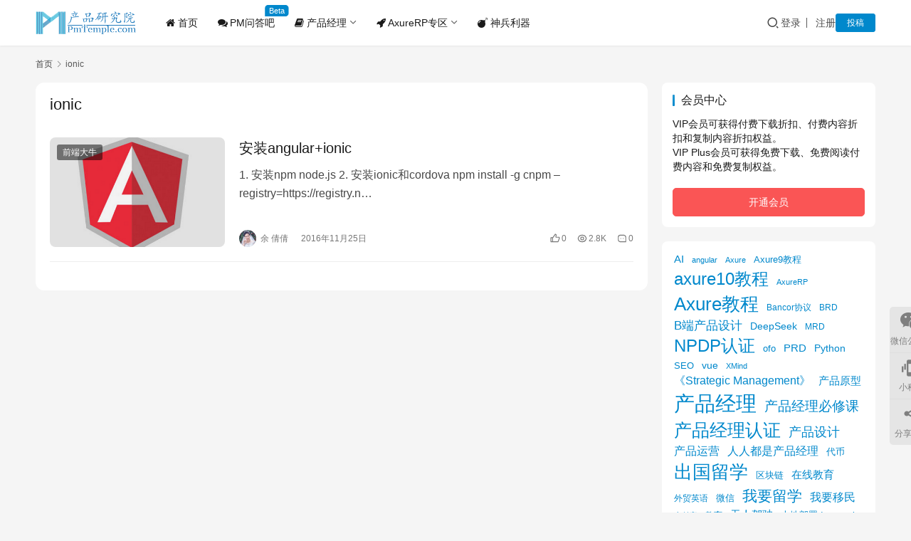

--- FILE ---
content_type: text/html; charset=UTF-8
request_url: https://www.pmtemple.com/tag/ionic/
body_size: 12655
content:
<!DOCTYPE html>
<html lang="zh-Hans">
<head>
    <meta charset="UTF-8">
    <meta http-equiv="X-UA-Compatible" content="IE=edge,chrome=1">
    <meta name="renderer" content="webkit">
    <meta name="viewport" content="width=device-width,initial-scale=1,maximum-scale=5">
    <title>ionic相关文章列表 - PmTemple</title>
    <meta name='robots' content='index, follow' />
	<style>img:is([sizes="auto" i], [sizes^="auto," i]) { contain-intrinsic-size: 3000px 1500px }</style>
	<meta name="keywords" content="ionic">
<meta property="og:type" content="webpage">
<meta property="og:url" content="https://www.pmtemple.com/tag/ionic/">
<meta property="og:site_name" content="PmTemple">
<meta property="og:title" content="ionic">
<meta property="og:image" content="https://pmtemple.oss-cn-hangzhou.aliyuncs.com/wp-content/uploads/2018/01/PM头像.jpg">
<meta name="applicable-device" content="pc,mobile">
<meta http-equiv="Cache-Control" content="no-transform">
<link rel="shortcut icon" href="https://pmtemple.oss-cn-hangzhou.aliyuncs.com/wp-content/uploads/2018/01/PM头像.jpg">
<meta name="keywords" content="ionic,angular" />
<meta name="description" content="关于ionic相关内容全站索引列表，包括angular等内容。" />
<link rel='stylesheet' id='stylesheet-css' href='https://www.pmtemple.com/wp-content/themes/justnews/css/style.css?ver=6.21.3' type='text/css' media='all' />
<link rel='stylesheet' id='material-icons-css' href='https://www.pmtemple.com/wp-content/themes/justnews/themer/assets/css/material-icons.css?ver=6.21.3' type='text/css' media='all' />
<link rel='stylesheet' id='remixicon-css' href='https://www.pmtemple.com/wp-content/themes/justnews/themer/assets/css/remixicon.css?ver=4.6.0' type='text/css' media='all' />
<link rel='stylesheet' id='font-awesome-css' href='https://www.pmtemple.com/wp-content/themes/justnews/themer/assets/css/font-awesome.css?ver=6.21.3' type='text/css' media='all' />
<link rel='stylesheet' id='wp-block-library-css' href='https://www.pmtemple.com/wp-includes/css/dist/block-library/style.min.css?ver=6.8.3' type='text/css' media='all' />
<style id='classic-theme-styles-inline-css' type='text/css'>
/*! This file is auto-generated */
.wp-block-button__link{color:#fff;background-color:#32373c;border-radius:9999px;box-shadow:none;text-decoration:none;padding:calc(.667em + 2px) calc(1.333em + 2px);font-size:1.125em}.wp-block-file__button{background:#32373c;color:#fff;text-decoration:none}
</style>
<style id='global-styles-inline-css' type='text/css'>
:root{--wp--preset--aspect-ratio--square: 1;--wp--preset--aspect-ratio--4-3: 4/3;--wp--preset--aspect-ratio--3-4: 3/4;--wp--preset--aspect-ratio--3-2: 3/2;--wp--preset--aspect-ratio--2-3: 2/3;--wp--preset--aspect-ratio--16-9: 16/9;--wp--preset--aspect-ratio--9-16: 9/16;--wp--preset--color--black: #000000;--wp--preset--color--cyan-bluish-gray: #abb8c3;--wp--preset--color--white: #ffffff;--wp--preset--color--pale-pink: #f78da7;--wp--preset--color--vivid-red: #cf2e2e;--wp--preset--color--luminous-vivid-orange: #ff6900;--wp--preset--color--luminous-vivid-amber: #fcb900;--wp--preset--color--light-green-cyan: #7bdcb5;--wp--preset--color--vivid-green-cyan: #00d084;--wp--preset--color--pale-cyan-blue: #8ed1fc;--wp--preset--color--vivid-cyan-blue: #0693e3;--wp--preset--color--vivid-purple: #9b51e0;--wp--preset--gradient--vivid-cyan-blue-to-vivid-purple: linear-gradient(135deg,rgba(6,147,227,1) 0%,rgb(155,81,224) 100%);--wp--preset--gradient--light-green-cyan-to-vivid-green-cyan: linear-gradient(135deg,rgb(122,220,180) 0%,rgb(0,208,130) 100%);--wp--preset--gradient--luminous-vivid-amber-to-luminous-vivid-orange: linear-gradient(135deg,rgba(252,185,0,1) 0%,rgba(255,105,0,1) 100%);--wp--preset--gradient--luminous-vivid-orange-to-vivid-red: linear-gradient(135deg,rgba(255,105,0,1) 0%,rgb(207,46,46) 100%);--wp--preset--gradient--very-light-gray-to-cyan-bluish-gray: linear-gradient(135deg,rgb(238,238,238) 0%,rgb(169,184,195) 100%);--wp--preset--gradient--cool-to-warm-spectrum: linear-gradient(135deg,rgb(74,234,220) 0%,rgb(151,120,209) 20%,rgb(207,42,186) 40%,rgb(238,44,130) 60%,rgb(251,105,98) 80%,rgb(254,248,76) 100%);--wp--preset--gradient--blush-light-purple: linear-gradient(135deg,rgb(255,206,236) 0%,rgb(152,150,240) 100%);--wp--preset--gradient--blush-bordeaux: linear-gradient(135deg,rgb(254,205,165) 0%,rgb(254,45,45) 50%,rgb(107,0,62) 100%);--wp--preset--gradient--luminous-dusk: linear-gradient(135deg,rgb(255,203,112) 0%,rgb(199,81,192) 50%,rgb(65,88,208) 100%);--wp--preset--gradient--pale-ocean: linear-gradient(135deg,rgb(255,245,203) 0%,rgb(182,227,212) 50%,rgb(51,167,181) 100%);--wp--preset--gradient--electric-grass: linear-gradient(135deg,rgb(202,248,128) 0%,rgb(113,206,126) 100%);--wp--preset--gradient--midnight: linear-gradient(135deg,rgb(2,3,129) 0%,rgb(40,116,252) 100%);--wp--preset--font-size--small: 13px;--wp--preset--font-size--medium: 20px;--wp--preset--font-size--large: 36px;--wp--preset--font-size--x-large: 42px;--wp--preset--spacing--20: 0.44rem;--wp--preset--spacing--30: 0.67rem;--wp--preset--spacing--40: 1rem;--wp--preset--spacing--50: 1.5rem;--wp--preset--spacing--60: 2.25rem;--wp--preset--spacing--70: 3.38rem;--wp--preset--spacing--80: 5.06rem;--wp--preset--shadow--natural: 6px 6px 9px rgba(0, 0, 0, 0.2);--wp--preset--shadow--deep: 12px 12px 50px rgba(0, 0, 0, 0.4);--wp--preset--shadow--sharp: 6px 6px 0px rgba(0, 0, 0, 0.2);--wp--preset--shadow--outlined: 6px 6px 0px -3px rgba(255, 255, 255, 1), 6px 6px rgba(0, 0, 0, 1);--wp--preset--shadow--crisp: 6px 6px 0px rgba(0, 0, 0, 1);}:where(.is-layout-flex){gap: 0.5em;}:where(.is-layout-grid){gap: 0.5em;}body .is-layout-flex{display: flex;}.is-layout-flex{flex-wrap: wrap;align-items: center;}.is-layout-flex > :is(*, div){margin: 0;}body .is-layout-grid{display: grid;}.is-layout-grid > :is(*, div){margin: 0;}:where(.wp-block-columns.is-layout-flex){gap: 2em;}:where(.wp-block-columns.is-layout-grid){gap: 2em;}:where(.wp-block-post-template.is-layout-flex){gap: 1.25em;}:where(.wp-block-post-template.is-layout-grid){gap: 1.25em;}.has-black-color{color: var(--wp--preset--color--black) !important;}.has-cyan-bluish-gray-color{color: var(--wp--preset--color--cyan-bluish-gray) !important;}.has-white-color{color: var(--wp--preset--color--white) !important;}.has-pale-pink-color{color: var(--wp--preset--color--pale-pink) !important;}.has-vivid-red-color{color: var(--wp--preset--color--vivid-red) !important;}.has-luminous-vivid-orange-color{color: var(--wp--preset--color--luminous-vivid-orange) !important;}.has-luminous-vivid-amber-color{color: var(--wp--preset--color--luminous-vivid-amber) !important;}.has-light-green-cyan-color{color: var(--wp--preset--color--light-green-cyan) !important;}.has-vivid-green-cyan-color{color: var(--wp--preset--color--vivid-green-cyan) !important;}.has-pale-cyan-blue-color{color: var(--wp--preset--color--pale-cyan-blue) !important;}.has-vivid-cyan-blue-color{color: var(--wp--preset--color--vivid-cyan-blue) !important;}.has-vivid-purple-color{color: var(--wp--preset--color--vivid-purple) !important;}.has-black-background-color{background-color: var(--wp--preset--color--black) !important;}.has-cyan-bluish-gray-background-color{background-color: var(--wp--preset--color--cyan-bluish-gray) !important;}.has-white-background-color{background-color: var(--wp--preset--color--white) !important;}.has-pale-pink-background-color{background-color: var(--wp--preset--color--pale-pink) !important;}.has-vivid-red-background-color{background-color: var(--wp--preset--color--vivid-red) !important;}.has-luminous-vivid-orange-background-color{background-color: var(--wp--preset--color--luminous-vivid-orange) !important;}.has-luminous-vivid-amber-background-color{background-color: var(--wp--preset--color--luminous-vivid-amber) !important;}.has-light-green-cyan-background-color{background-color: var(--wp--preset--color--light-green-cyan) !important;}.has-vivid-green-cyan-background-color{background-color: var(--wp--preset--color--vivid-green-cyan) !important;}.has-pale-cyan-blue-background-color{background-color: var(--wp--preset--color--pale-cyan-blue) !important;}.has-vivid-cyan-blue-background-color{background-color: var(--wp--preset--color--vivid-cyan-blue) !important;}.has-vivid-purple-background-color{background-color: var(--wp--preset--color--vivid-purple) !important;}.has-black-border-color{border-color: var(--wp--preset--color--black) !important;}.has-cyan-bluish-gray-border-color{border-color: var(--wp--preset--color--cyan-bluish-gray) !important;}.has-white-border-color{border-color: var(--wp--preset--color--white) !important;}.has-pale-pink-border-color{border-color: var(--wp--preset--color--pale-pink) !important;}.has-vivid-red-border-color{border-color: var(--wp--preset--color--vivid-red) !important;}.has-luminous-vivid-orange-border-color{border-color: var(--wp--preset--color--luminous-vivid-orange) !important;}.has-luminous-vivid-amber-border-color{border-color: var(--wp--preset--color--luminous-vivid-amber) !important;}.has-light-green-cyan-border-color{border-color: var(--wp--preset--color--light-green-cyan) !important;}.has-vivid-green-cyan-border-color{border-color: var(--wp--preset--color--vivid-green-cyan) !important;}.has-pale-cyan-blue-border-color{border-color: var(--wp--preset--color--pale-cyan-blue) !important;}.has-vivid-cyan-blue-border-color{border-color: var(--wp--preset--color--vivid-cyan-blue) !important;}.has-vivid-purple-border-color{border-color: var(--wp--preset--color--vivid-purple) !important;}.has-vivid-cyan-blue-to-vivid-purple-gradient-background{background: var(--wp--preset--gradient--vivid-cyan-blue-to-vivid-purple) !important;}.has-light-green-cyan-to-vivid-green-cyan-gradient-background{background: var(--wp--preset--gradient--light-green-cyan-to-vivid-green-cyan) !important;}.has-luminous-vivid-amber-to-luminous-vivid-orange-gradient-background{background: var(--wp--preset--gradient--luminous-vivid-amber-to-luminous-vivid-orange) !important;}.has-luminous-vivid-orange-to-vivid-red-gradient-background{background: var(--wp--preset--gradient--luminous-vivid-orange-to-vivid-red) !important;}.has-very-light-gray-to-cyan-bluish-gray-gradient-background{background: var(--wp--preset--gradient--very-light-gray-to-cyan-bluish-gray) !important;}.has-cool-to-warm-spectrum-gradient-background{background: var(--wp--preset--gradient--cool-to-warm-spectrum) !important;}.has-blush-light-purple-gradient-background{background: var(--wp--preset--gradient--blush-light-purple) !important;}.has-blush-bordeaux-gradient-background{background: var(--wp--preset--gradient--blush-bordeaux) !important;}.has-luminous-dusk-gradient-background{background: var(--wp--preset--gradient--luminous-dusk) !important;}.has-pale-ocean-gradient-background{background: var(--wp--preset--gradient--pale-ocean) !important;}.has-electric-grass-gradient-background{background: var(--wp--preset--gradient--electric-grass) !important;}.has-midnight-gradient-background{background: var(--wp--preset--gradient--midnight) !important;}.has-small-font-size{font-size: var(--wp--preset--font-size--small) !important;}.has-medium-font-size{font-size: var(--wp--preset--font-size--medium) !important;}.has-large-font-size{font-size: var(--wp--preset--font-size--large) !important;}.has-x-large-font-size{font-size: var(--wp--preset--font-size--x-large) !important;}
:where(.wp-block-post-template.is-layout-flex){gap: 1.25em;}:where(.wp-block-post-template.is-layout-grid){gap: 1.25em;}
:where(.wp-block-columns.is-layout-flex){gap: 2em;}:where(.wp-block-columns.is-layout-grid){gap: 2em;}
:root :where(.wp-block-pullquote){font-size: 1.5em;line-height: 1.6;}
</style>
<link rel='stylesheet' id='wpcom-member-css' href='https://www.pmtemple.com/wp-content/plugins/wpcom-member/css/style.css?ver=1.7.17' type='text/css' media='all' />
<link rel='stylesheet' id='wpcom-member-pro-css' href='https://www.pmtemple.com/wp-content/plugins/wpcom-member-pro/css/style.css?ver=2.3.1' type='text/css' media='all' />
<link rel='stylesheet' id='QAPress-css' href='https://www.pmtemple.com/wp-content/plugins/qapress/css/style.css?ver=4.11.0' type='text/css' media='all' />
<style id='QAPress-inline-css' type='text/css'>
:root{--qa-color: #1471CA;--qa-hover: #0D62B3;}
</style>
<script type="text/javascript" src="https://www.pmtemple.com/wp-includes/js/jquery/jquery.min.js?ver=3.7.1" id="jquery-core-js"></script>
<script type="text/javascript" src="https://www.pmtemple.com/wp-includes/js/jquery/jquery-migrate.min.js?ver=3.4.1" id="jquery-migrate-js"></script>
<link rel="EditURI" type="application/rsd+xml" title="RSD" href="https://www.pmtemple.com/xmlrpc.php?rsd" />
<script>
var _hmt = _hmt || [];
(function() {
  var hm = document.createElement("script");
  hm.src = "https://hm.baidu.com/hm.js?3df5610b8e8d2cfc9ef547c4eee05f1c";
  var s = document.getElementsByTagName("script")[0]; 
  s.parentNode.insertBefore(hm, s);
})();
</script>

<!-- Clarity tracking code for http://pmtemple.com/ --><script>    (function(c,l,a,r,i,t,y){        c[a]=c[a]||function(){(c[a].q=c[a].q||[]).push(arguments)};        t=l.createElement(r);t.async=1;t.src="https://www.clarity.ms/tag/"+i+"?ref=bwt";        y=l.getElementsByTagName(r)[0];y.parentNode.insertBefore(t,y);    })(window, document, "clarity", "script", "jru75p9221");</script>
<style>:root{--theme-color: #08c; --theme-hover: #07c; --logo-height: 32px; --logo-height-mobile: 26px; --menu-item-gap: 28px; --mobile-menu-color: rgba(255, 255, 255, .98); --mobile-menu-active-color: #fff; --mobile-menu-bg-color: var(--theme-color); --member-login-bg: url('https://pmtemple.oss-cn-hangzhou.aliyuncs.com/wp-content/uploads/2018/01/backimg.jpg'); --theme-border-radius-s: 3px; --theme-border-radius-m: 5px; --theme-border-radius-l: 8px; --theme-border-radius-xl: 12px; --thumb-ratio-default: 480 / 300; --thumb-ratio-post: 480 / 300;}@media (prefers-color-scheme: dark) {:root{ --theme-base-color: #000; --theme-body-bg-color: #121212; --theme-el-bg-color: #2a2a2a; --theme-color-l: 98%; --theme-black-color: #fff;}.footer { color: var(--theme-gray-color); background: var(--theme-el-bg-color);}}</style>
<link rel="icon" href="https://pmtemple.oss-cn-hangzhou.aliyuncs.com/wp-content/uploads/2018/01/PM头像.jpg" sizes="32x32" />
<link rel="icon" href="https://pmtemple.oss-cn-hangzhou.aliyuncs.com/wp-content/uploads/2018/01/PM头像.jpg" sizes="192x192" />
<link rel="apple-touch-icon" href="https://pmtemple.oss-cn-hangzhou.aliyuncs.com/wp-content/uploads/2018/01/PM头像.jpg" />
<meta name="msapplication-TileImage" content="https://pmtemple.oss-cn-hangzhou.aliyuncs.com/wp-content/uploads/2018/01/PM头像.jpg" />
    <!--[if lte IE 11]><script src="https://www.pmtemple.com/wp-content/themes/justnews/js/update.js"></script><![endif]-->
</head>
<body class="archive tag tag-ionic tag-74 wp-theme-justnews lang-cn el-boxed header-fixed style-by-auto">
<header class="header">
    <div class="container">
        <div class="navbar-header">
            <button type="button" class="navbar-toggle collapsed" data-toggle="collapse" data-target=".navbar-collapse" aria-label="menu">
                <span class="icon-bar icon-bar-1"></span>
                <span class="icon-bar icon-bar-2"></span>
                <span class="icon-bar icon-bar-3"></span>
            </button>
                        <div class="logo">
                <a href="https://www.pmtemple.com/" rel="home">
                    <img src="https://pmtemple.oss-cn-hangzhou.aliyuncs.com/wp-content/uploads/2018/01/pmtemple_logo4.png" alt="PmTemple">
                </a>
            </div>
        </div>
        <div class="collapse navbar-collapse mobile-style-0">
            <nav class="primary-menu"><ul id="menu-%e5%af%bc%e8%88%aa%e8%8f%9c%e5%8d%95" class="nav navbar-nav wpcom-adv-menu"><li class="menu-item"><a href="https://www.pmtemple.com"><i class="fa fa-home" aria-hidden="true"></i> 首页</a></li>
<li class="menu-item adv-style-flag menu-item-has-image"><a href="https://www.pmtemple.com/pmqa/"><i class="wpcom-icon fa fa-comments menu-item-icon"></i>PM问答吧</a><span class="menu-item-flag" style="color:#FFFFFF;">Beta</span></li>
<li class="menu-item dropdown"><a href="https://www.pmtemple.com/category/pm/" class="dropdown-toggle"><i class="fa fa-book" aria-hidden="true"></i> 产品经理</a>
<ul class="dropdown-menu menu-item-wrap menu-item-col-5">
	<li class="menu-item"><a href="https://www.pmtemple.com/category/pm/no-worded-kung-fu-scripture/">产品卷宗</a></li>
	<li class="menu-item"><a href="https://www.pmtemple.com/category/pm/pm-box/">产品工具箱</a></li>
	<li class="menu-item"><a href="https://www.pmtemple.com/category/pm/product-operation/">产品运营</a></li>
	<li class="menu-item"><a href="https://www.pmtemple.com/category/pm/quality-analysis/">精品分析</a></li>
	<li class="menu-item"><a href="https://www.pmtemple.com/category/pm/npdp/">产品经理认证</a></li>
</ul>
</li>
<li class="menu-item menu-item-style menu-item-style-4 dropdown"><a href="https://www.pmtemple.com/category/axurerp/" class="dropdown-toggle"><i class="fa fa-rocket" aria-hidden="true"></i> AxureRP专区</a>
<ul class="dropdown-menu menu-item-wrap menu-item-col-4">
	<li class="menu-item menu-item-has-image"><a href="https://www.pmtemple.com/category/axurerp/axure-prototype/"><i class="wpcom-icon ri-angularjs-fill menu-item-icon"></i><span class="menu-item-inner">Axure原型<span class="menu-item-desc">丰富多样的Axure原型学习与下载</span></span></a></li>
	<li class="menu-item menu-item-has-image"><a href="https://www.pmtemple.com/category/axurerp/axure-course/"><i class="wpcom-icon material-icons menu-item-icon">school</i><span class="menu-item-inner">Axure教程<span class="menu-item-desc">详细前卫的Axure教程学习</span></span></a></li>
	<li class="menu-item menu-item-has-image"><a href="https://www.pmtemple.com/category/axurerp/parts-library/"><i class="wpcom-icon fa fa-clipboard menu-item-icon"></i><span class="menu-item-inner">Axure部件库<span class="menu-item-desc">优秀的部件库可以提升设计效率</span></span></a></li>
	<li class="menu-item menu-item-has-image"><a href="https://www.pmtemple.com/category/axurerp/axure-download/"><i class="wpcom-icon fa fa-cloud-download menu-item-icon"></i><span class="menu-item-inner">Axure下载<span class="menu-item-desc">Axure工具、语言包、插件等下载</span></span></a></li>
</ul>
</li>
<li class="menu-item"><a href="https://www.pmtemple.com/category/the-arsenal-absolute/"><i class="fa fa-bomb" aria-hidden="true"></i> 神兵利器</a></li>
</ul></nav>            <div class="navbar-action">
                <div class="navbar-search-icon j-navbar-search"><i class="wpcom-icon wi"><svg aria-hidden="true"><use xlink:href="#wi-search"></use></svg></i></div><form class="navbar-search" action="https://www.pmtemple.com/" method="get" role="search"><div class="navbar-search-inner"><i class="wpcom-icon wi navbar-search-close"><svg aria-hidden="true"><use xlink:href="#wi-close"></use></svg></i><input type="text" name="s" class="navbar-search-input" autocomplete="off" maxlength="100" placeholder="输入关键词搜索..." value=""><button class="navbar-search-btn" type="submit" aria-label="搜索"><i class="wpcom-icon wi"><svg aria-hidden="true"><use xlink:href="#wi-search"></use></svg></i></button></div></form>                    <div id="j-user-wrap">
                        <a class="login" href="https://www.pmtemple.com/login/?modal-type=login">登录</a>
                        <a class="login register" href="https://www.pmtemple.com/register/?modal-type=register">注册</a>
                    </div>
                                            <a class="wpcom-btn btn-primary btn-xs publish" href="https://www.pmtemple.com/contribute/">
                            投稿                        </a>
                                </div>
        </div>
    </div><!-- /.container -->
</header>

<div id="wrap">    <div class="container wrap">
        <ol class="breadcrumb" vocab="https://schema.org/" typeof="BreadcrumbList"><li class="home" property="itemListElement" typeof="ListItem"><a href="https://www.pmtemple.com" property="item" typeof="WebPage"><span property="name" class="hide">PmTemple</span>首页</a><meta property="position" content="1"></li><li class="active" property="itemListElement" typeof="ListItem"><i class="wpcom-icon wi"><svg aria-hidden="true"><use xlink:href="#wi-arrow-right-3"></use></svg></i><a href="https://www.pmtemple.com/tag/ionic/" property="item" typeof="WebPage"><span property="name">ionic</span></a><meta property="position" content="2"></li></ol>        <main class="main">
                        <section class="sec-panel sec-panel-default">
                                    <div class="sec-panel-head">
                        <h1><span>ionic</span></h1>
                    </div>
                                <div class="sec-panel-body">
                                            <ul class="post-loop post-loop-default cols-0">
                                                            <li class="item">
        <div class="item-img">
        <a class="item-img-inner" href="https://www.pmtemple.com/h5/244/" title="安装angular+ionic" target="_blank" rel="bookmark">
            <img width="480" height="300" src="https://pmtemple.oss-cn-hangzhou.aliyuncs.com/wp-content/uploads/2016/11/2016111806510320.png?x-oss-process=image/resize,m_fill,w_480,h_300,limit_0" class="attachment-default size-default wp-post-image" alt="安装angular+ionic" decoding="async" fetchpriority="high" title="%title缩略图" />        </a>
                <a class="item-category" href="https://www.pmtemple.com/category/h5/" target="_blank">前端大牛</a>
            </div>
        <div class="item-content">
                <h3 class="item-title">
            <a href="https://www.pmtemple.com/h5/244/" target="_blank" rel="bookmark">
                                 安装angular+ionic            </a>
        </h3>
        <div class="item-excerpt">
            <p>1. 安装npm node.js 2. 安装ionic和cordova npm install -g cnpm &#8211;registry=https://registry.n…</p>
        </div>
        <div class="item-meta">
                        <div class="item-meta-li author">
                                <a data-user="12" target="_blank" href="https://www.pmtemple.com/user/flyingfish" class="avatar j-user-card">
                    <img alt='余 倩倩的头像' src='//www.pmtemple.com/wp-content/uploads/member/avatars/4d76fe97759aa27a.1527565060.jpg' class='avatar avatar-60 photo' height='60' width='60' />                    <span>余 倩倩</span>
                </a>
            </div>
                                    <span class="item-meta-li date">2016年11月25日</span>
            <div class="item-meta-right">
                <span class="item-meta-li likes" title="点赞数"><i class="wpcom-icon wi"><svg aria-hidden="true"><use xlink:href="#wi-thumb-up"></use></svg></i>0</span><span class="item-meta-li views" title="阅读数"><i class="wpcom-icon wi"><svg aria-hidden="true"><use xlink:href="#wi-eye"></use></svg></i>2.8K</span><a class="item-meta-li comments" href="https://www.pmtemple.com/h5/244/#comments" target="_blank" title="评论数"><i class="wpcom-icon wi"><svg aria-hidden="true"><use xlink:href="#wi-comment"></use></svg></i>0</a>            </div>
        </div>
    </div>
</li>
                                                    </ul>
                                                            </div>
            </section>
        </main>
            <aside class="sidebar">
        <div class="widget widget_wpmx_vip"><h3 class="widget-title"><span>会员中心</span></h3>            <div class="wpmx-vip-desc"><p>VIP会员可获得付费下载折扣、付费内容折扣和复制内容折扣权益。<br />
VIP Plus会员可获得免费下载、免费阅读付费内容和免费复制权益。</p>
</div>
        <button class="wpcom-btn btn-danger btn-block btn-lg j-vip-new">开通会员</button></div><div class="widget widget_block widget_tag_cloud"><p class="is-style-default wp-block-tag-cloud"><a href="https://www.pmtemple.com/tag/ai/" class="tag-cloud-link tag-link-105 tag-link-position-1" style="font-size: 11.181818181818pt;" aria-label="AI (9 项)">AI</a>
<a href="https://www.pmtemple.com/tag/angular/" class="tag-cloud-link tag-link-60 tag-link-position-2" style="font-size: 8pt;" aria-label="angular (4 项)">angular</a>
<a href="https://www.pmtemple.com/tag/axure/" class="tag-cloud-link tag-link-18 tag-link-position-3" style="font-size: 8pt;" aria-label="Axure (4 项)">Axure</a>
<a href="https://www.pmtemple.com/tag/axure9%e6%95%99%e7%a8%8b/" class="tag-cloud-link tag-link-506 tag-link-position-4" style="font-size: 10.121212121212pt;" aria-label="Axure9教程 (7 项)">Axure9教程</a>
<a href="https://www.pmtemple.com/tag/axure10%e6%95%99%e7%a8%8b/" class="tag-cloud-link tag-link-646 tag-link-position-5" style="font-size: 17.969696969697pt;" aria-label="axure10教程 (43 项)">axure10教程</a>
<a href="https://www.pmtemple.com/tag/axurerp/" class="tag-cloud-link tag-link-16 tag-link-position-6" style="font-size: 8pt;" aria-label="AxureRP (4 项)">AxureRP</a>
<a href="https://www.pmtemple.com/tag/axure%e6%95%99%e7%a8%8b/" class="tag-cloud-link tag-link-229 tag-link-position-7" style="font-size: 19.242424242424pt;" aria-label="Axure教程 (56 项)">Axure教程</a>
<a href="https://www.pmtemple.com/tag/bancor%e5%8d%8f%e8%ae%ae/" class="tag-cloud-link tag-link-495 tag-link-position-8" style="font-size: 8.8484848484848pt;" aria-label="Bancor协议 (5 项)">Bancor协议</a>
<a href="https://www.pmtemple.com/tag/brd/" class="tag-cloud-link tag-link-384 tag-link-position-9" style="font-size: 8.8484848484848pt;" aria-label="BRD (5 项)">BRD</a>
<a href="https://www.pmtemple.com/tag/b%e7%ab%af%e4%ba%a7%e5%93%81%e8%ae%be%e8%ae%a1/" class="tag-cloud-link tag-link-579 tag-link-position-10" style="font-size: 13.090909090909pt;" aria-label="B端产品设计 (14 项)">B端产品设计</a>
<a href="https://www.pmtemple.com/tag/deepseek/" class="tag-cloud-link tag-link-858 tag-link-position-11" style="font-size: 10.651515151515pt;" aria-label="DeepSeek (8 项)">DeepSeek</a>
<a href="https://www.pmtemple.com/tag/mrd/" class="tag-cloud-link tag-link-383 tag-link-position-12" style="font-size: 8.8484848484848pt;" aria-label="MRD (5 项)">MRD</a>
<a href="https://www.pmtemple.com/tag/npdp%e8%ae%a4%e8%af%81/" class="tag-cloud-link tag-link-477 tag-link-position-13" style="font-size: 18.181818181818pt;" aria-label="NPDP认证 (45 项)">NPDP认证</a>
<a href="https://www.pmtemple.com/tag/ofo/" class="tag-cloud-link tag-link-181 tag-link-position-14" style="font-size: 10.121212121212pt;" aria-label="ofo (7 项)">ofo</a>
<a href="https://www.pmtemple.com/tag/prd/" class="tag-cloud-link tag-link-385 tag-link-position-15" style="font-size: 11.181818181818pt;" aria-label="PRD (9 项)">PRD</a>
<a href="https://www.pmtemple.com/tag/python/" class="tag-cloud-link tag-link-115 tag-link-position-16" style="font-size: 10.651515151515pt;" aria-label="Python (8 项)">Python</a>
<a href="https://www.pmtemple.com/tag/seo/" class="tag-cloud-link tag-link-21 tag-link-position-17" style="font-size: 10.121212121212pt;" aria-label="SEO (7 项)">SEO</a>
<a href="https://www.pmtemple.com/tag/vue/" class="tag-cloud-link tag-link-236 tag-link-position-18" style="font-size: 10.651515151515pt;" aria-label="vue (8 项)">vue</a>
<a href="https://www.pmtemple.com/tag/xmind/" class="tag-cloud-link tag-link-99 tag-link-position-19" style="font-size: 8pt;" aria-label="XMind (4 项)">XMind</a>
<a href="https://www.pmtemple.com/tag/%e3%80%8astrategic-management%e3%80%8b/" class="tag-cloud-link tag-link-642 tag-link-position-20" style="font-size: 12.348484848485pt;" aria-label="《Strategic Management》 (12 项)">《Strategic Management》</a>
<a href="https://www.pmtemple.com/tag/%e4%ba%a7%e5%93%81%e5%8e%9f%e5%9e%8b/" class="tag-cloud-link tag-link-628 tag-link-position-21" style="font-size: 11.181818181818pt;" aria-label="产品原型 (9 项)">产品原型</a>
<a href="https://www.pmtemple.com/tag/%e4%ba%a7%e5%93%81%e7%bb%8f%e7%90%86/" class="tag-cloud-link tag-link-109 tag-link-position-22" style="font-size: 22pt;" aria-label="产品经理 (104 项)">产品经理</a>
<a href="https://www.pmtemple.com/tag/%e4%ba%a7%e5%93%81%e7%bb%8f%e7%90%86%e5%bf%85%e4%bf%ae%e8%af%be/" class="tag-cloud-link tag-link-110 tag-link-position-23" style="font-size: 14.151515151515pt;" aria-label="产品经理必修课 (18 项)">产品经理必修课</a>
<a href="https://www.pmtemple.com/tag/%e4%ba%a7%e5%93%81%e7%bb%8f%e7%90%86%e8%ae%a4%e8%af%81/" class="tag-cloud-link tag-link-377 tag-link-position-24" style="font-size: 18.5pt;" aria-label="产品经理认证 (48 项)">产品经理认证</a>
<a href="https://www.pmtemple.com/tag/%e4%ba%a7%e5%93%81%e8%ae%be%e8%ae%a1/" class="tag-cloud-link tag-link-435 tag-link-position-25" style="font-size: 13.30303030303pt;" aria-label="产品设计 (15 项)">产品设计</a>
<a href="https://www.pmtemple.com/tag/%e4%ba%a7%e5%93%81%e8%bf%90%e8%90%a5/" class="tag-cloud-link tag-link-367 tag-link-position-26" style="font-size: 12.030303030303pt;" aria-label="产品运营 (11 项)">产品运营</a>
<a href="https://www.pmtemple.com/tag/everyone-is-a-product-manager/" class="tag-cloud-link tag-link-625 tag-link-position-27" style="font-size: 12.348484848485pt;" aria-label="人人都是产品经理 (12 项)">人人都是产品经理</a>
<a href="https://www.pmtemple.com/tag/%e4%bb%a3%e5%b8%81/" class="tag-cloud-link tag-link-496 tag-link-position-28" style="font-size: 9.5909090909091pt;" aria-label="代币 (6 项)">代币</a>
<a href="https://www.pmtemple.com/tag/%e5%87%ba%e5%9b%bd%e7%95%99%e5%ad%a6/" class="tag-cloud-link tag-link-731 tag-link-position-29" style="font-size: 19.454545454545pt;" aria-label="出国留学 (59 项)">出国留学</a>
<a href="https://www.pmtemple.com/tag/%e5%8c%ba%e5%9d%97%e9%93%be/" class="tag-cloud-link tag-link-369 tag-link-position-30" style="font-size: 10.121212121212pt;" aria-label="区块链 (7 项)">区块链</a>
<a href="https://www.pmtemple.com/tag/%e5%9c%a8%e7%ba%bf%e6%95%99%e8%82%b2/" class="tag-cloud-link tag-link-605 tag-link-position-31" style="font-size: 11.181818181818pt;" aria-label="在线教育 (9 项)">在线教育</a>
<a href="https://www.pmtemple.com/tag/%e5%a4%96%e8%b4%b8%e8%8b%b1%e8%af%ad/" class="tag-cloud-link tag-link-919 tag-link-position-32" style="font-size: 8.8484848484848pt;" aria-label="外贸英语 (5 项)">外贸英语</a>
<a href="https://www.pmtemple.com/tag/%e5%be%ae%e4%bf%a1/" class="tag-cloud-link tag-link-194 tag-link-position-33" style="font-size: 9.5909090909091pt;" aria-label="微信 (6 项)">微信</a>
<a href="https://www.pmtemple.com/tag/%e6%88%91%e8%a6%81%e7%95%99%e5%ad%a6/" class="tag-cloud-link tag-link-742 tag-link-position-34" style="font-size: 15.954545454545pt;" aria-label="我要留学 (27 项)">我要留学</a>
<a href="https://www.pmtemple.com/tag/%e6%88%91%e8%a6%81%e7%a7%bb%e6%b0%91/" class="tag-cloud-link tag-link-743 tag-link-position-35" style="font-size: 12.348484848485pt;" aria-label="我要移民 (12 项)">我要移民</a>
<a href="https://www.pmtemple.com/tag/%e6%94%af%e4%bb%98%e5%ae%9d/" class="tag-cloud-link tag-link-165 tag-link-position-36" style="font-size: 8pt;" aria-label="支付宝 (4 项)">支付宝</a>
<a href="https://www.pmtemple.com/tag/%e6%95%99%e8%82%b2/" class="tag-cloud-link tag-link-578 tag-link-position-37" style="font-size: 8.8484848484848pt;" aria-label="教育 (5 项)">教育</a>
<a href="https://www.pmtemple.com/tag/%e6%97%a0%e4%ba%ba%e9%a9%be%e9%a9%b6/" class="tag-cloud-link tag-link-670 tag-link-position-38" style="font-size: 11.606060606061pt;" aria-label="无人驾驶 (10 项)">无人驾驶</a>
<a href="https://www.pmtemple.com/tag/%e6%9c%ac%e5%9c%b0%e9%83%a8%e7%bd%b2deepseek/" class="tag-cloud-link tag-link-857 tag-link-position-39" style="font-size: 10.121212121212pt;" aria-label="本地部署deepseek (7 项)">本地部署deepseek</a>
<a href="https://www.pmtemple.com/tag/%e6%be%b3%e6%b4%b2%e7%95%99%e5%ad%a6/" class="tag-cloud-link tag-link-788 tag-link-position-40" style="font-size: 8.8484848484848pt;" aria-label="澳洲留学 (5 项)">澳洲留学</a>
<a href="https://www.pmtemple.com/tag/%e7%8b%ac%e7%ab%8b%e7%ab%99/" class="tag-cloud-link tag-link-918 tag-link-position-41" style="font-size: 8.8484848484848pt;" aria-label="独立站 (5 项)">独立站</a>
<a href="https://www.pmtemple.com/tag/%e7%99%be%e5%ba%a6/" class="tag-cloud-link tag-link-364 tag-link-position-42" style="font-size: 11.181818181818pt;" aria-label="百度 (9 项)">百度</a>
<a href="https://www.pmtemple.com/tag/%e7%a0%94%e7%a9%b6%e6%8a%a5%e5%91%8a/" class="tag-cloud-link tag-link-86 tag-link-position-43" style="font-size: 8pt;" aria-label="研究报告 (4 项)">研究报告</a>
<a href="https://www.pmtemple.com/tag/%e7%a7%81%e5%9f%9f%e6%b5%81%e9%87%8f/" class="tag-cloud-link tag-link-604 tag-link-position-44" style="font-size: 9.5909090909091pt;" aria-label="私域流量 (6 项)">私域流量</a>
<a href="https://www.pmtemple.com/tag/%e7%be%8e%e5%9b%bd%e7%95%99%e5%ad%a6/" class="tag-cloud-link tag-link-732 tag-link-position-45" style="font-size: 12.030303030303pt;" aria-label="美国留学 (11 项)">美国留学</a></p></div><div class="widget widget_html_myimg"><script async src="https://pagead2.googlesyndication.com/pagead/js/adsbygoogle.js?client=ca-pub-1300987825910813"
     crossorigin="anonymous"></script>
<!-- PmTemple-标签栏广告位 -->
<ins class="adsbygoogle"
     style="display:block"
     data-ad-client="ca-pub-1300987825910813"
     data-ad-slot="8163861247"
     data-ad-format="auto"
     data-full-width-responsive="true"></ins>
<script>
     (adsbygoogle = window.adsbygoogle || []).push({});
</script></div><div class="widget widget_post_hot"><h3 class="widget-title"><span>热门文章</span></h3>            <ul>
                                    <li class="item">
                                                    <div class="item-img">
                                <a class="item-img-inner" href="https://www.pmtemple.com/the-arsenal-absolute/472/" title="Microsoft Office 2016 官方简体中文正式版 ISO镜像（VOL）下载">
                                    <img width="480" height="300" src="https://pmtemple.oss-cn-hangzhou.aliyuncs.com/wp-content/uploads/2017/10/2017101808424222.jpg?x-oss-process=image/resize,m_fill,w_480,h_300,limit_0" class="attachment-default size-default wp-post-image" alt="Microsoft Office 2016 官方简体中文正式版 ISO镜像（VOL）下载" decoding="async" title="%title缩略图" />                                </a>
                            </div>
                                                <div class="item-content">
                            <div class="item-hot"><i class="wpcom-icon wi"><svg aria-hidden="true"><use xlink:href="#wi-huo"></use></svg></i>10.7K</div>                            <p class="item-title"><a href="https://www.pmtemple.com/the-arsenal-absolute/472/" title="Microsoft Office 2016 官方简体中文正式版 ISO镜像（VOL）下载">Microsoft Office 2016 官方简体中文正式版 ISO镜像（VOL）下载</a></p>
                                                    </div>
                    </li>
                                    <li class="item">
                                                    <div class="item-img">
                                <a class="item-img-inner" href="https://www.pmtemple.com/pm/npdp/4312/" title="2019年NPDP认证考试精选试题【附答案及解析】">
                                    <img width="480" height="300" src="https://pmtemple.oss-cn-hangzhou.aliyuncs.com/wp-content/uploads/2018/12/QQ20181228-162908@2x.png?x-oss-process=image/resize,m_fill,w_480,h_300,limit_0" class="attachment-default size-default wp-post-image" alt="2019年NPDP认证考试精选试题【附答案及解析】" decoding="async" title="%title缩略图" />                                </a>
                            </div>
                                                <div class="item-content">
                                                        <p class="item-title"><a href="https://www.pmtemple.com/pm/npdp/4312/" title="2019年NPDP认证考试精选试题【附答案及解析】">2019年NPDP认证考试精选试题【附答案及解析】</a></p>
                            <div class="item-hot"><i class="wpcom-icon wi"><svg aria-hidden="true"><use xlink:href="#wi-huo"></use></svg></i>9.9K</div>                        </div>
                    </li>
                                    <li class="item">
                                                    <div class="item-img">
                                <a class="item-img-inner" href="https://www.pmtemple.com/axurerp/1531/" title="Axure RP 9 最新汉化包下载">
                                    <img width="480" height="300" src="https://pmtemple.oss-cn-hangzhou.aliyuncs.com/wp-content/uploads/2018/09/07063414-722x361.png?x-oss-process=image/resize,m_fill,w_480,h_300,limit_0" class="attachment-default size-default wp-post-image" alt="Axure RP 9 最新汉化包下载" decoding="async" title="%title缩略图" />                                </a>
                            </div>
                                                <div class="item-content">
                                                        <p class="item-title"><a href="https://www.pmtemple.com/axurerp/1531/" title="Axure RP 9 最新汉化包下载">Axure RP 9 最新汉化包下载</a></p>
                            <div class="item-hot"><i class="wpcom-icon wi"><svg aria-hidden="true"><use xlink:href="#wi-huo"></use></svg></i>8.5K</div>                        </div>
                    </li>
                                    <li class="item">
                                                    <div class="item-img">
                                <a class="item-img-inner" href="https://www.pmtemple.com/the-arsenal-absolute/128/" title="Microsoft Project 2016 &#038; Visio 2016镜像下载">
                                    <img src="https://pmtemple.oss-cn-hangzhou.aliyuncs.com/wp-content/uploads/2018/09/2018092002473832.jpg?x-oss-process=image/resize,m_fill,w_480,h_300,limit_0" width="480" height="300" alt="Microsoft Project 2016 &#038; Visio 2016镜像下载" title="%title缩略图" />                                </a>
                            </div>
                                                <div class="item-content">
                                                        <p class="item-title"><a href="https://www.pmtemple.com/the-arsenal-absolute/128/" title="Microsoft Project 2016 &#038; Visio 2016镜像下载">Microsoft Project 2016 &#038; Visio 2016镜像下载</a></p>
                            <div class="item-hot"><i class="wpcom-icon wi"><svg aria-hidden="true"><use xlink:href="#wi-huo"></use></svg></i>8.3K</div>                        </div>
                    </li>
                                    <li class="item">
                                                    <div class="item-img">
                                <a class="item-img-inner" href="https://www.pmtemple.com/pm/pm-box/14744/" title="Axure谷歌浏览器插件axure_chrome_extension下载">
                                    <img width="480" height="300" src="https://pmtemple.oss-cn-hangzhou.aliyuncs.com/wp-content/uploads/2022/10/Axure-RP-Extension-for-Chrome.png?x-oss-process=image/resize,m_fill,w_480,h_300,limit_0" class="attachment-default size-default wp-post-image" alt="Axure谷歌浏览器插件axure_chrome_extension下载" decoding="async" title="%title缩略图" />                                </a>
                            </div>
                                                <div class="item-content">
                                                        <p class="item-title"><a href="https://www.pmtemple.com/pm/pm-box/14744/" title="Axure谷歌浏览器插件axure_chrome_extension下载">Axure谷歌浏览器插件axure_chrome_extension下载</a></p>
                            <div class="item-hot"><i class="wpcom-icon wi"><svg aria-hidden="true"><use xlink:href="#wi-huo"></use></svg></i>8.2K</div>                        </div>
                    </li>
                                    <li class="item">
                                                    <div class="item-img">
                                <a class="item-img-inner" href="https://www.pmtemple.com/pm/12656/" title="转行产品经理，我后悔了">
                                    <img width="480" height="300" src="https://pmtemple.oss-cn-hangzhou.aliyuncs.com/wp-content/uploads/2021/05/frc-0134b424104f5c5d19c11e7ea5315b76.png?x-oss-process=image/resize,m_fill,w_480,h_300,limit_0" class="attachment-default size-default wp-post-image" alt="转行产品经理，我后悔了" decoding="async" title="%title缩略图" />                                </a>
                            </div>
                                                <div class="item-content">
                                                        <p class="item-title"><a href="https://www.pmtemple.com/pm/12656/" title="转行产品经理，我后悔了">转行产品经理，我后悔了</a></p>
                            <div class="item-hot"><i class="wpcom-icon wi"><svg aria-hidden="true"><use xlink:href="#wi-huo"></use></svg></i>8.0K</div>                        </div>
                    </li>
                                    <li class="item">
                                                    <div class="item-img">
                                <a class="item-img-inner" href="https://www.pmtemple.com/pm/pm-box/14213/" title="XMind 8 Update 9 Pro永久激活版获取攻略">
                                    <img width="480" height="300" src="https://pmtemple.oss-cn-hangzhou.aliyuncs.com/wp-content/uploads/2022/09/WX20220922-132541@2x.png?x-oss-process=image/resize,m_fill,w_480,h_300,limit_0" class="attachment-default size-default wp-post-image" alt="XMind 8 Update 9 Pro永久激活版获取攻略" decoding="async" title="%title缩略图" />                                </a>
                            </div>
                                                <div class="item-content">
                                                        <p class="item-title"><a href="https://www.pmtemple.com/pm/pm-box/14213/" title="XMind 8 Update 9 Pro永久激活版获取攻略">XMind 8 Update 9 Pro永久激活版获取攻略</a></p>
                            <div class="item-hot"><i class="wpcom-icon wi"><svg aria-hidden="true"><use xlink:href="#wi-huo"></use></svg></i>7.7K</div>                        </div>
                    </li>
                                    <li class="item">
                                                    <div class="item-img">
                                <a class="item-img-inner" href="https://www.pmtemple.com/pm/no-worded-kung-fu-scripture/13156/" title="电商配送业务术语字典/词典（京东）">
                                    <img width="480" height="300" src="https://pmtemple.oss-cn-hangzhou.aliyuncs.com/wp-content/uploads/2021/06/d642be6b94989a21b9cf636109ff6250.jpeg?x-oss-process=image/resize,m_fill,w_480,h_300,limit_0" class="attachment-default size-default wp-post-image" alt="电商配送业务术语字典/词典（京东）" decoding="async" title="%title缩略图" />                                </a>
                            </div>
                                                <div class="item-content">
                                                        <p class="item-title"><a href="https://www.pmtemple.com/pm/no-worded-kung-fu-scripture/13156/" title="电商配送业务术语字典/词典（京东）">电商配送业务术语字典/词典（京东）</a></p>
                            <div class="item-hot"><i class="wpcom-icon wi"><svg aria-hidden="true"><use xlink:href="#wi-huo"></use></svg></i>7.5K</div>                        </div>
                    </li>
                                    <li class="item">
                                                    <div class="item-img">
                                <a class="item-img-inner" href="https://www.pmtemple.com/pm/npdp/4834/" title="《NPDP产品经理认证知识体系指南》目录导图">
                                    <img width="480" height="300" src="https://pmtemple.oss-cn-hangzhou.aliyuncs.com/wp-content/uploads/2018/12/QQ20181228-162908@2x.png?x-oss-process=image/resize,m_fill,w_480,h_300,limit_0" class="attachment-default size-default wp-post-image" alt="《NPDP产品经理认证知识体系指南》目录导图" decoding="async" title="%title缩略图" />                                </a>
                            </div>
                                                <div class="item-content">
                                                        <p class="item-title"><a href="https://www.pmtemple.com/pm/npdp/4834/" title="《NPDP产品经理认证知识体系指南》目录导图">《NPDP产品经理认证知识体系指南》目录导图</a></p>
                            <div class="item-hot"><i class="wpcom-icon wi"><svg aria-hidden="true"><use xlink:href="#wi-huo"></use></svg></i>7.3K</div>                        </div>
                    </li>
                                    <li class="item">
                                                    <div class="item-img">
                                <a class="item-img-inner" href="https://www.pmtemple.com/pm/npdp/8894/" title="NPDP产品开发与管理-考点摘要（考纲全覆盖）">
                                    <img width="480" height="300" src="https://pmtemple.oss-cn-hangzhou.aliyuncs.com/wp-content/uploads/2018/12/QQ20181228-162908@2x.png?x-oss-process=image/resize,m_fill,w_480,h_300,limit_0" class="attachment-default size-default wp-post-image" alt="NPDP产品开发与管理-考点摘要（考纲全覆盖）" decoding="async" title="%title缩略图" />                                </a>
                            </div>
                                                <div class="item-content">
                                                        <p class="item-title"><a href="https://www.pmtemple.com/pm/npdp/8894/" title="NPDP产品开发与管理-考点摘要（考纲全覆盖）">NPDP产品开发与管理-考点摘要（考纲全覆盖）</a></p>
                            <div class="item-hot"><i class="wpcom-icon wi"><svg aria-hidden="true"><use xlink:href="#wi-huo"></use></svg></i>6.9K</div>                        </div>
                    </li>
                            </ul>
        </div>    </aside>
    </div>
</div>
<footer class="footer width-footer-bar">
    <div class="container">
        <div class="footer-col-wrap footer-with-logo-icon">
                        <div class="footer-col footer-col-logo">
                <img src="https://pmtemple.oss-cn-hangzhou.aliyuncs.com/wp-content/uploads/2018/01/pmtemple_logo_white110.png" alt="PmTemple">
            </div>
                        <div class="footer-col footer-col-copy">
                <ul class="footer-nav hidden-xs"><li id="menu-item-1691" class="menu-item menu-item-1691"><a href="https://www.pmtemple.com/category/pm-ceri/">产品研究院</a></li>
<li id="menu-item-1687" class="menu-item menu-item-object-special menu-item-1687"><a href="https://www.pmtemple.com/special/product-manager/">产品经理</a></li>
<li id="menu-item-1720" class="menu-item menu-item-1720"><a href="https://www.pmtemple.com/pantheon/">万神殿</a></li>
<li id="menu-item-8457" class="menu-item menu-item-8457"><a href="https://www.pmtemple.com/tags/">产品研究院标签</a></li>
<li id="menu-item-5037" class="menu-item menu-item-5037"><a href="https://www.pmtemple.com/submission-guidelines/">投稿须知</a></li>
<li id="menu-item-1690" class="menu-item menu-item-1690"><a href="https://www.pmtemple.com/about_us/">关于我们</a></li>
<li id="menu-item-17385" class="menu-item menu-item-17385"><a href="https://www.pmtemple.com/sponsor/">赞助Pmtemple</a></li>
<li id="menu-item-16097" class="menu-item menu-item-16097"><a href="https://www.pmtemple.com/sitemap.xml">SiteMap</a></li>
</ul>                <div class="copyright">
                    <p>Copyright © 2016-2025 产品研究院 版权所有 <a href="https://beian.miit.gov.cn" target="_blank" rel="nofollow noopener">沪ICP备16013044号-2</a> Powered by <a href="https://autopas.cn/?from=pmtemple.com" target="_blank" rel="noopener">奥特帕斯</a></p>
                </div>
            </div>
                        <div class="footer-col footer-col-sns">
                <div class="footer-sns">
                                                <a class="sns-wx" href="javascript:;" aria-label="icon">
                                <i class="wpcom-icon fa fa-qrcode sns-icon"></i>                                <span style="background-image:url('https://pmtemple.oss-cn-hangzhou.aliyuncs.com/wp-content/uploads/2019/05/gh_2ee4cbd7ea81_430.jpg');"></span>                            </a>
                                                    <a class="sns-wx" href="javascript:;" aria-label="icon">
                                <i class="wpcom-icon fa fa-weixin sns-icon"></i>                                <span style="background-image:url('https://pmtemple.oss-cn-hangzhou.aliyuncs.com/wp-content/uploads/2018/12/qrcode_for_gh_8da05b12ad7f_430.jpg');"></span>                            </a>
                                                    <a href="https://weibo.com/2854411790" aria-label="icon">
                                <i class="wpcom-icon fa fa-weibo sns-icon"></i>                                                            </a>
                                                    <a href="http://t.qq.com/fstsfsy" aria-label="icon">
                                <i class="wpcom-icon fa fa-tencent-weibo sns-icon"></i>                                                            </a>
                                        </div>
            </div>
                    </div>
    </div>
</footer>
            <div class="action action-style-1 action-color-0 action-pos-1" style="bottom:30px;">
                                                <div class="action-item">
                                    <i class="wpcom-icon fa fa-wechat action-item-icon"></i>                                    <span>微信公众号</span>                                    <div class="action-item-inner action-item-type-1">
                                        <img class="action-item-img" src="https://pmtemple.oss-cn-hangzhou.aliyuncs.com/wp-content/uploads/2018/09/qrcode_for_gh_8da05b12ad7f_430.jpg" alt="微信公众号">                                    </div>
                                </div>
                                                                                    <div class="action-item">
                                    <i class="wpcom-icon material-icons action-item-icon">edgesensor_high</i>                                    <span>小程序</span>                                    <div class="action-item-inner action-item-type-1">
                                        <img class="action-item-img" src="https://pmtemple.oss-cn-hangzhou.aliyuncs.com/wp-content/uploads/2019/05/gh_2ee4cbd7ea81_430.jpg" alt="小程序">                                    </div>
                                </div>
                                                                                        <div class="action-item j-share">
                        <i class="wpcom-icon wi action-item-icon"><svg aria-hidden="true"><use xlink:href="#wi-share"></use></svg></i>                        <span>分享本页</span>                    </div>
                                    <div class="action-item gotop j-top">
                        <i class="wpcom-icon wi action-item-icon"><svg aria-hidden="true"><use xlink:href="#wi-arrow-up-2"></use></svg></i>                        <span>返回顶部</span>                    </div>
                            </div>
                    <div class="footer-bar">
                                    <div class="fb-item">
                                                    <a href="https://www.pmtemple.com">
                                <i class="wpcom-icon fa fa-home fb-item-icon"></i>                                <span>首页</span>
                            </a>
                                            </div>
                                    <div class="fb-item">
                                                    <a href="https://www.pmtemple.com/pmqa/">
                                <i class="wpcom-icon fa fa-wechat fb-item-icon"></i>                                <span>问答社区</span>
                            </a>
                                            </div>
                                    <div class="fb-item">
                                                    <a href="https://www.pmtemple.com/category/pm/">
                                <i class="wpcom-icon fa fa-product-hunt fb-item-icon"></i>                                <span>产品经理</span>
                            </a>
                                            </div>
                                    <div class="fb-item">
                                                    <a href="https://www.pmtemple.com/special/ai/">
                                <i class="wpcom-icon fa fa-adn fb-item-icon"></i>                                <span>AI专题</span>
                            </a>
                                            </div>
                            </div>
        <script type="speculationrules">
{"prefetch":[{"source":"document","where":{"and":[{"href_matches":"\/*"},{"not":{"href_matches":["\/wp-*.php","\/wp-admin\/*","\/wp-content\/uploads\/*","\/wp-content\/*","\/wp-content\/plugins\/*","\/wp-content\/themes\/justnews\/*","\/*\\?(.+)"]}},{"not":{"selector_matches":"a[rel~=\"nofollow\"]"}},{"not":{"selector_matches":".no-prefetch, .no-prefetch a"}}]},"eagerness":"conservative"}]}
</script>
<script type="text/javascript" id="main-js-extra">
/* <![CDATA[ */
var _wpcom_js = {"webp":"?x-oss-process=style\/Webp","ajaxurl":"https:\/\/www.pmtemple.com\/wp-admin\/admin-ajax.php","theme_url":"https:\/\/www.pmtemple.com\/wp-content\/themes\/justnews","slide_speed":"5000","is_admin":"0","lang":"zh_CN","js_lang":{"share_to":"\u5206\u4eab\u5230:","copy_done":"\u590d\u5236\u6210\u529f\uff01","copy_fail":"\u6d4f\u89c8\u5668\u6682\u4e0d\u652f\u6301\u62f7\u8d1d\u529f\u80fd","confirm":"\u786e\u5b9a","qrcode":"\u4e8c\u7ef4\u7801","page_loaded":"\u5df2\u7ecf\u5230\u5e95\u4e86","no_content":"\u6682\u65e0\u5185\u5bb9","load_failed":"\u52a0\u8f7d\u5931\u8d25\uff0c\u8bf7\u7a0d\u540e\u518d\u8bd5\uff01","expand_more":"\u9605\u8bfb\u5269\u4f59 %s"},"share":"1","share_items":{"weibo":{"title":"\u5fae\u535a","icon":"weibo"},"wechat":{"title":"\u5fae\u4fe1","icon":"wechat"},"qq":{"title":"QQ\u597d\u53cb","icon":"qq"},"qzone":{"title":"QQ\u7a7a\u95f4","icon":"qzone"},"douban":{"name":"douban","title":"\u8c46\u74e3","icon":"douban"},"linkedin":{"title":"LinkedIn","icon":"linkedin"},"facebook":{"title":"Facebook","icon":"facebook"},"x":{"title":"X","icon":"twitter-x"},"twitter":{"title":"Twitter","icon":"twitter"},"tumblr":{"title":"Tumblr","icon":"tumblr"},"whatsapp":{"title":"WhatsApp","icon":"whatsapp"},"pinterest":{"title":"Pinterest","icon":"pinterest"},"line":{"title":"LINE","icon":"line"},"telegram":{"title":"Telegram","icon":"telegram"}},"user_card_height":"356","poster":{"notice":"\u8bf7\u300c\u70b9\u51fb\u4e0b\u8f7d\u300d\u6216\u300c\u957f\u6309\u4fdd\u5b58\u56fe\u7247\u300d\u540e\u5206\u4eab\u7ed9\u66f4\u591a\u597d\u53cb","generating":"\u6b63\u5728\u751f\u6210\u6d77\u62a5\u56fe\u7247...","failed":"\u6d77\u62a5\u56fe\u7247\u751f\u6210\u5931\u8d25"},"video_height":"484","fixed_sidebar":"1","dark_style":"2","font_url":"\/\/fonts.googleapis.com\/css2?family=Noto+Sans+SC:wght@400;500&display=swap","follow_btn":"<i class=\"wpcom-icon wi\"><svg aria-hidden=\"true\"><use xlink:href=\"#wi-add\"><\/use><\/svg><\/i>\u5173\u6ce8","followed_btn":"\u5df2\u5173\u6ce8","user_card":"1"};
/* ]]> */
</script>
<script type="text/javascript" src="https://www.pmtemple.com/wp-content/themes/justnews/js/main.js?ver=6.21.3" id="main-js"></script>
<script type="text/javascript" src="https://www.pmtemple.com/wp-content/themes/justnews/themer/assets/js/icons-2.8.9.js?ver=2.8.9" id="wpcom-icons-js"></script>
<script type="text/javascript" id="wpcom-member-js-extra">
/* <![CDATA[ */
var _wpmx_js = {"ajaxurl":"https:\/\/www.pmtemple.com\/wp-admin\/admin-ajax.php","plugin_url":"https:\/\/www.pmtemple.com\/wp-content\/plugins\/wpcom-member\/","max_upload_size":"52428800","js_lang":{"login_desc":"\u60a8\u8fd8\u672a\u767b\u5f55\uff0c\u8bf7\u767b\u5f55\u540e\u518d\u8fdb\u884c\u76f8\u5173\u64cd\u4f5c\uff01","login_title":"\u8bf7\u767b\u5f55","login_btn":"\u767b\u5f55","reg_btn":"\u6ce8\u518c"},"login_url":"https:\/\/www.pmtemple.com\/login\/?modal-type=login","register_url":"https:\/\/www.pmtemple.com\/register\/?modal-type=register","_Captcha":{"title":"\u5b89\u5168\u9a8c\u8bc1","barText":"\u62d6\u52a8\u6ed1\u5757\u5b8c\u6210\u62fc\u56fe","loadingText":"\u62fc\u56fe\u52a0\u8f7d\u4e2d...","failedText":"\u8bf7\u518d\u8bd5\u4e00\u6b21"},"captcha_label":"\u70b9\u51fb\u8fdb\u884c\u4eba\u673a\u9a8c\u8bc1","captcha_verified":"\u9a8c\u8bc1\u6210\u529f","errors":{"require":"\u4e0d\u80fd\u4e3a\u7a7a","email":"\u8bf7\u8f93\u5165\u6b63\u786e\u7684\u7535\u5b50\u90ae\u7bb1","pls_enter":"\u8bf7\u8f93\u5165","password":"\u5bc6\u7801\u5fc5\u987b\u4e3a6~32\u4e2a\u5b57\u7b26","passcheck":"\u4e24\u6b21\u5bc6\u7801\u8f93\u5165\u4e0d\u4e00\u81f4","phone":"\u8bf7\u8f93\u5165\u6b63\u786e\u7684\u624b\u673a\u53f7\u7801","terms":"\u8bf7\u9605\u8bfb\u5e76\u540c\u610f\u6761\u6b3e","sms_code":"\u9a8c\u8bc1\u7801\u9519\u8bef","captcha_verify":"\u8bf7\u70b9\u51fb\u6309\u94ae\u8fdb\u884c\u9a8c\u8bc1","captcha_fail":"\u4eba\u673a\u9a8c\u8bc1\u5931\u8d25\uff0c\u8bf7\u91cd\u8bd5","nonce":"\u968f\u673a\u6570\u6821\u9a8c\u5931\u8d25","req_error":"\u8bf7\u6c42\u5931\u8d25"},"hidden_content":"1"};
/* ]]> */
</script>
<script type="text/javascript" src="https://www.pmtemple.com/wp-content/plugins/wpcom-member/js/index.js?ver=1.7.17" id="wpcom-member-js"></script>
<script type="text/javascript" src="https://www.pmtemple.com/wp-content/plugins/wpcom-member-pro/js/index.js?ver=2.3.1" id="wpcom-member-pro-js"></script>
<script type="text/javascript" id="QAPress-js-js-extra">
/* <![CDATA[ */
var QAPress_js = {"ajaxurl":"https:\/\/www.pmtemple.com\/wp-admin\/admin-ajax.php","ajaxloading":"https:\/\/www.pmtemple.com\/wp-content\/plugins\/qapress\/images\/loading.gif","max_upload_size":"2097152","compress_img_size":"1920","lang":{"delete":"\u5220\u9664","nocomment":"\u6682\u65e0\u56de\u590d","nocomment2":"\u6682\u65e0\u8bc4\u8bba","addcomment":"\u6211\u6765\u56de\u590d","submit":"\u53d1\u5e03","loading":"\u6b63\u5728\u52a0\u8f7d...","error1":"\u53c2\u6570\u9519\u8bef\uff0c\u8bf7\u91cd\u8bd5","error2":"\u8bf7\u6c42\u5931\u8d25\uff0c\u8bf7\u7a0d\u540e\u518d\u8bd5\uff01","confirm":"\u5220\u9664\u64cd\u4f5c\u65e0\u6cd5\u6062\u590d\uff0c\u5e76\u5c06\u540c\u65f6\u5220\u9664\u5f53\u524d\u56de\u590d\u7684\u8bc4\u8bba\u4fe1\u606f\uff0c\u60a8\u786e\u5b9a\u8981\u5220\u9664\u5417\uff1f","confirm2":"\u5220\u9664\u64cd\u4f5c\u65e0\u6cd5\u6062\u590d\uff0c\u60a8\u786e\u5b9a\u8981\u5220\u9664\u5417\uff1f","confirm3":"\u5220\u9664\u64cd\u4f5c\u65e0\u6cd5\u6062\u590d\uff0c\u5e76\u5c06\u540c\u65f6\u5220\u9664\u5f53\u524d\u95ee\u9898\u7684\u56de\u590d\u8bc4\u8bba\u4fe1\u606f\uff0c\u60a8\u786e\u5b9a\u8981\u5220\u9664\u5417\uff1f","deleting":"\u6b63\u5728\u5220\u9664...","success":"\u64cd\u4f5c\u6210\u529f\uff01","denied":"\u65e0\u64cd\u4f5c\u6743\u9650\uff01","error3":"\u64cd\u4f5c\u5f02\u5e38\uff0c\u8bf7\u7a0d\u540e\u518d\u8bd5\uff01","empty":"\u5185\u5bb9\u4e0d\u80fd\u4e3a\u7a7a","submitting":"\u6b63\u5728\u63d0\u4ea4...","success2":"\u63d0\u4ea4\u6210\u529f\uff01","ncomment":"0\u6761\u8bc4\u8bba","login":"\u62b1\u6b49\uff0c\u60a8\u9700\u8981\u767b\u5f55\u624d\u80fd\u8fdb\u884c\u56de\u590d","error4":"\u63d0\u4ea4\u5931\u8d25\uff0c\u8bf7\u7a0d\u540e\u518d\u8bd5\uff01","need_title":"\u8bf7\u8f93\u5165\u6807\u9898","need_cat":"\u8bf7\u9009\u62e9\u5206\u7c7b","need_content":"\u8bf7\u8f93\u5165\u5185\u5bb9","success3":"\u66f4\u65b0\u6210\u529f\uff01","success4":"\u53d1\u5e03\u6210\u529f\uff01","need_all":"\u6807\u9898\u3001\u5206\u7c7b\u548c\u5185\u5bb9\u4e0d\u80fd\u4e3a\u7a7a","length":"\u5185\u5bb9\u957f\u5ea6\u4e0d\u80fd\u5c11\u4e8e10\u4e2a\u5b57\u7b26","load_done":"\u56de\u590d\u5df2\u7ecf\u5168\u90e8\u52a0\u8f7d","load_fail":"\u52a0\u8f7d\u5931\u8d25\uff0c\u8bf7\u7a0d\u540e\u518d\u8bd5\uff01","load_more":"\u70b9\u51fb\u52a0\u8f7d\u66f4\u591a","approve":"\u786e\u5b9a\u8981\u5c06\u5f53\u524d\u95ee\u9898\u8bbe\u7f6e\u4e3a\u5ba1\u6838\u901a\u8fc7\u5417\uff1f","end":"\u5df2\u7ecf\u5230\u5e95\u4e86","upload_fail":"\u56fe\u7247\u4e0a\u4f20\u51fa\u9519\uff0c\u8bf7\u7a0d\u540e\u518d\u8bd5\uff01","file_types":"\u4ec5\u652f\u6301\u4e0a\u4f20jpg\u3001png\u3001gif\u683c\u5f0f\u7684\u56fe\u7247\u6587\u4ef6","file_size":"\u56fe\u7247\u5927\u5c0f\u4e0d\u80fd\u8d85\u8fc72M","uploading":"\u6b63\u5728\u4e0a\u4f20...","upload":"\u63d2\u5165\u56fe\u7247"}};
/* ]]> */
</script>
<script type="text/javascript" src="https://www.pmtemple.com/wp-content/plugins/qapress/js/qa.js?ver=4.11.0" id="QAPress-js-js"></script>
<script type="text/javascript" src="https://www.pmtemple.com/wp-content/themes/justnews/js/wp-embed.js?ver=6.21.3" id="wp-embed-js"></script>
</body>
</html>

--- FILE ---
content_type: text/html; charset=utf-8
request_url: https://www.google.com/recaptcha/api2/aframe
body_size: 256
content:
<!DOCTYPE HTML><html><head><meta http-equiv="content-type" content="text/html; charset=UTF-8"></head><body><script nonce="tnkUqvTF6DjiW-Oq7vF1WQ">/** Anti-fraud and anti-abuse applications only. See google.com/recaptcha */ try{var clients={'sodar':'https://pagead2.googlesyndication.com/pagead/sodar?'};window.addEventListener("message",function(a){try{if(a.source===window.parent){var b=JSON.parse(a.data);var c=clients[b['id']];if(c){var d=document.createElement('img');d.src=c+b['params']+'&rc='+(localStorage.getItem("rc::a")?sessionStorage.getItem("rc::b"):"");window.document.body.appendChild(d);sessionStorage.setItem("rc::e",parseInt(sessionStorage.getItem("rc::e")||0)+1);localStorage.setItem("rc::h",'1768775687281');}}}catch(b){}});window.parent.postMessage("_grecaptcha_ready", "*");}catch(b){}</script></body></html>